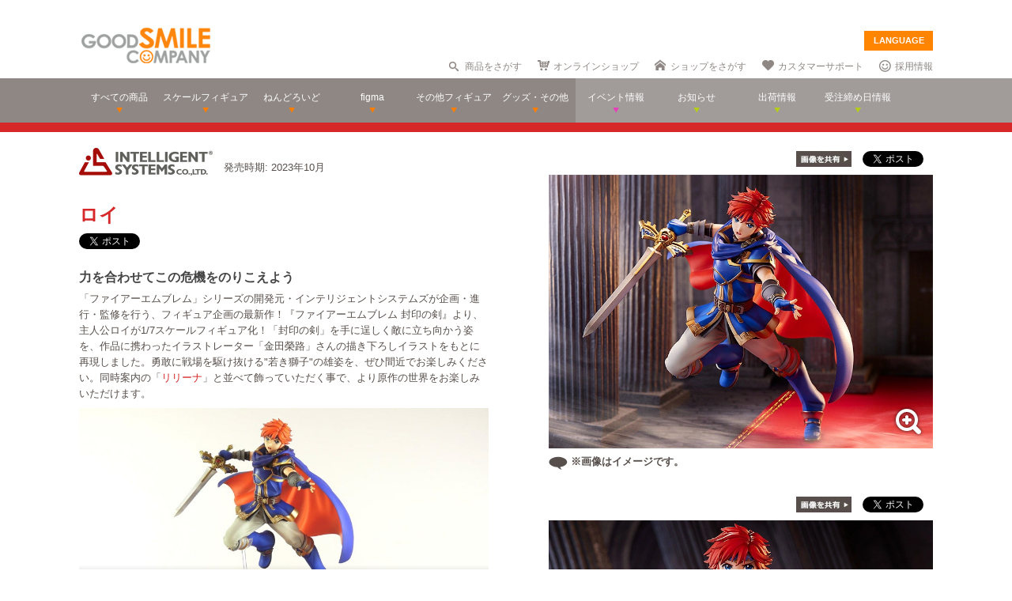

--- FILE ---
content_type: text/html; charset=utf-8
request_url: https://www.goodsmile.info/ja/product/13184/%E3%83%AD%E3%82%A4.html
body_size: 15694
content:
<!DOCTYPE html>
<!--[if lt IE 7]> <html class="no-js lt-ie9 lt-ie8 lt-ie7" lang="ja"> <![endif]-->
<!--[if IE 7]>    <html class="no-js lt-ie9 lt-ie8" lang="ja"> <![endif]-->
<!--[if IE 8]>    <html class="no-js lt-ie9" lang="ja"> <![endif]-->
<!--[if gt IE 8]><!--> <html class="no-js" lang="ja"> <!--<![endif]-->
  <head>
    
























































<meta name="theme-color" content="#ff8400">
    <meta charset="utf-8">
    <meta http-equiv="X-UA-Compatible" content="IE=edge,chrome=1">
    <title>ロイ</title>
    <meta name="description" content=" 力を合わせてこの危機をのりこえよう 

 「ファイアーエムブレム」シリーズの開発元・インテリジェントシステムズが企画・進行・監修を行う、フィギュア企画の最新作！『ファイアーエムブレム 封印の剣』より、主人公ロイが1/7スケールフィギュア化！「封印の剣」を手に逞しく敵に立ち向かう姿を、作品に携わったイラストレーター「金田榮路」さんの描き下ろしイラストをもとに再現しました。勇敢に戦場を駆け抜ける&quot;若き獅子&quot;の雄姿を、ぜひ間近でお楽しみください。同時案内の「リリーナ」と並べて飾っていただく事で、よ…">
    <meta name="viewport" content="width=device-width, initial-scale=1">

        <meta name="thumbnail" content="http://images.goodsmile.info/cgm/images/product/20220830/13184/103589/medium/d33e6bc2c97ad2957c8b4731380071e8.jpg">
    <meta property="og:image" content="http://images.goodsmile.info/cgm/images/product/20220830/13184/103589/medium/d33e6bc2c97ad2957c8b4731380071e8.jpg">
    <meta name="twitter:card" content="summary">
    <meta name="twitter:title" content="ロイ">
    <meta name="twitter:image" content="http://images.goodsmile.info/cgm/images/product/20220830/13184/103589/medium/d33e6bc2c97ad2957c8b4731380071e8.jpg">
    <meta name="twitter:description" content=" 力を合わせてこの危機をのりこえよう 

 「ファイアーエムブレム」シリーズの開発元・インテリジェントシステムズが企画・進行・監修を行う、フィギュア企画の最新作！『ファイアーエムブレム 封印の剣』より、主人公ロイが1/7スケールフィギュア化！「封印の剣」を手に逞しく敵に立ち向かう姿を、作品に携わったイラストレーター「金田榮路」さんの描き下ろしイラストをもとに再現しました。勇敢に戦場を駆け抜ける&quot;若き獅子&quot;の雄姿を、ぜひ間近でお楽しみください。同時案内の「リリーナ」と並べて飾っていただく事で、よ…">


    <link rel="shortcut icon" type="image/x-icon" href="//images.goodsmile.info/media/favicon-2e20e645acced2fd5bc1482f0c4e45e2.ico" />
    <link rel="apple-touch-icon" type="image/png" href="//images.goodsmile.info/media/apple-touch-icon-e8f00e2ed77b62c05337e9742df6681c.png" />
    <link rel="apple-touch-icon" type="image/png" href="//images.goodsmile.info/media/apple-touch-icon-72x72-59514a38ebf3e4d2b26d7dd0949f9426.png" sizes="72x72" />
    <link rel="apple-touch-icon" type="image/png" href="//images.goodsmile.info/media/apple-touch-icon-114x114-ed37c049984fbc93ce745d797003909e.png" sizes="114x114" />
      <link rel="alternate" type="application/rss+xml" title="GOOD SMILE COMPANY" href="http://www.goodsmile.info/ja.atom" />

    <link rel="stylesheet" media="screen" href="//static.goodsmile.info/assets/application-d7ce012ab3fbbc80a6f1d2ad04a33a76b615acbd24f29105cb1bc29452aaa4ad.css" />
    <script src="//static.goodsmile.info/assets/html5-8d03b53a1b62a61a5b9d22b2f2ba03d61273f17930fbc77063bb8697e78e83cc.js"></script>

    <meta name="csrf-param" content="authenticity_token" />
<meta name="csrf-token" content="T4EE2IWppuq4lg5oFvycD7lXrcqJ1B9qw0/px20eRw0BZwuKe+RZkqHnE3m3y24zNgekv3yASdpk4/yd73g5eA==" />


    <link rel="stylesheet" media="screen" href="//images.goodsmile.info/stylesheets/reset-e58a376f46b22d4dfb941325f9989bbd.css" />


		<link rel="stylesheet" media="screen" href="//images.goodsmile.info/stylesheets/layouttest-73533d78a3a78c073dff60f227c24612.css" />
		<link rel="stylesheet" media="screen" href="//images.goodsmile.info/stylesheets/common_class-cae37dad599711368e22474989474e15.css" />




<meta name="robots" content="NOODP">
<meta name="google-site-verification" content="3oUC-4rv9lnLpG5Rqdvu_NHWS4sY-gB_WvtBVgn7NQE" />

<meta name="viewport" content="width=device-width, initial-scale=1">



<!--gsc tracking -->
<script type="text/javascript">

  var _gaq = _gaq || [];
  _gaq.push(['_setAccount', 'UA-739817-1']);
  _gaq.push(['_trackPageview']);

  (function() {
    var ga = document.createElement('script'); ga.type = 'text/javascript'; ga.async = true;
    ga.src = ('https:' == document.location.protocol ? 'https://ssl' : 'http://www') + '.google-analytics.com/ga.js';
    var s = document.getElementsByTagName('script')[0]; s.parentNode.insertBefore(ga, s);
  })();

</script>

<script async src="https://www.googletagmanager.com/gtag/js?id=G-6NZCPN9S8G"></script>
<script>
  window.dataLayer = window.dataLayer || [];
  function gtag(){dataLayer.push(arguments);}
  gtag('js', new Date());

  gtag('config', 'G-6NZCPN9S8G');
</script>



<meta name="msvalidate.01" content="9706D509227413715B7E188E3370EAE6" />

    
  </head>

  <body class="layout-application products products-show" data-signin-path="/ja/signin">
    <div id="fb-root"></div>
  <script async defer crossorigin="anonymous" src="https://connect.facebook.net/ja_JP/sdk.js#xfbml=1&version=v4.0"></script>


<!--gsc tracking -->
<!-- Google Tag Manager (noscript) -->
<noscript><iframe src="https://www.googletagmanager.com/ns.html?id=GTM-T247B9"
height="0" width="0" style="display:none;visibility:hidden"></iframe></noscript>
<!-- End Google Tag Manager (noscript) -->


    


    <a name="top"></a>

    <div class="wrapper">
      <noscript>
<div id="noscriptWarning">
  このサイトをご覧いただくにはJavaScriptを有効にしていただく必要があります。
</div>
</noscript>
<div id="header">
  <div id="hArea">
    <div class="maxwidth clearfix">
          <a class="logo" href="/">
        <img src="//images.goodsmile.info/media/christmas_logo-4698fabc713aed23beccf1726a4e9f03.png" />
  </a>
      <div class="catch">
            <img src="https://images.goodsmile.info/media/notop_catch-50eb7314bc2cb3e55e0b8a6fc5b14183.png" alt="WONDERFUL HOBBY LIFE FOR YOU!!"><br>
            フィギュアメーカー グッドスマイルカンパニーのWebサイト
          </div>
      
      
       <div id="language-select">
  <form>
    <select id="language-options" name="language-options">
      <option class="nildd" selected="selected">LANGUAGE</option>
        <option title='https://www.goodsmile.info/en/product/13184/%E3%83%AD%E3%82%A4.html'>English</option>
        <option title='https://www.goodsmile.info/zh/product/13184/%E3%83%AD%E3%82%A4.html'>中文</option>
    </select>
    <input value="Select" type="submit" />
  </form>
</div>
      <ul class="topNav">
                <li class="head_search">
                  <a href="/ja/products/search">商品をさがす</a>
                </li>
                <li class="head_shop">
                  <a href='http://goodsmileshop.com/ja/' target="_blank">
                    オンラインショップ
                  </a>
                </li>
                <li class="head_partner">
                  <a href='http://partner.goodsmile.info/partnershop/' target="_blank">
                    ショップをさがす
                  </a>
                </li>
                <li class="head_support">
                  <a href='http://support.goodsmile.info/' target="_blank">
                    カスタマーサポート
                  </a>
                </li>
        		<li class="head_recruit">
                  <a href='https://corporate.goodsmile.com/ja/recruit/' target="_blank">
                    採用情報
                  </a>
                </li>
                <li class="mobile_link">
                  <a class="mobile-selector" title="スマホ版を表示" data-format="mobile" href="javascript:void(0)">スマホ版を表示</a>
                </li>
      </ul>
    </div>
  </div>
  <!-- /hArea -->
  <div id="gNav">
    <div class="maxwidth clearfix">
      <ul class="navs clearfix">
               <li>
                <a href="/ja/products/announced/2023">
        <span class="ic">すべての商品</span>
</a>              <li>
                <a class="" href="/ja/products/category/scale/announced/2023">
        <span class="ic">スケールフィギュア</span>
</a>              </li>
              <li>
                <a class="" href="/ja/products/category/nendoroid_series/announced/2023">
        <span class="ic">ねんどろいど</span>
</a>              </li>
              <li>
                <a class="" href="/ja/products/category/figma/announced/2023">
        <span class="ic">figma</span>
</a>              </li>
              <li>
                <a class="" href="/ja/products/category/otherfigures/announced/2023">
        <span class="ic">その他フィギュア</span>
</a>              </li>
        <li>
                <a class="" href="/ja/products/category/goodsother/announced/2023">
        <span class="ic">グッズ・その他</span>
</a>              </li>
        <li class="oth">
                <a href='http://event.goodsmile.info/' target="_blank">
                  <span class="ic pink"><span>
                イベント情報
</span></span>
                </a>
              </li>
         <li class="oth">
                   <a class="" href="/ja/posts/category/information/date/2023">
                    <span class="ic">お知らせ</span>
</a>                </li>
        <li class="oth">
                  <a href="/ja/releaseinfo">
                    <span class="ic">出荷情報</span>
</a>                </li>
                <li class="oth">
                  <a href="/ja/onlinedates">
                    <span class="ic">受注締め日情報</span>
</a>                </li>
      </ul>
    </div>
  </div>
  <!-- /gNav -->
  <div id="sp_header" class="clearfix">
       <!--header-->
    <!--head gray bar-->
        <div id="mobileheader_top" style="background: #fff; border-bottom: 2px solid #ee7700">
            <a id="toggle-menu-left" class="button toggle-menu menu-left push-body" style="background-image: url(https://cf.goodsmile.jp/GSCSite/gscimg/menu_ee7700.gif)"></a>
            <a href="https://www.goodsmile.info/">
                <img alt="GOOD SMILE COMPANY" src="https://cf.goodsmile.jp/GSCSite/gscimg/logo_gsc.png" class="logo_top">
            </a>
            <div id="toggle-menu-search_top"><img src="https://cf.goodsmile.jp/GSCSite/gscimg/btn_search_ee7700.png" alt=""></div>

        </div>
                
  <!--/header-->
                    
        <div id="search_top">
			<div class="inner clearfix">
                <form novalidate="novalidate" class="simple_form search" action="/ja/products/search#searchResults" accept-charset="UTF-8" method="get"><input name="utf8" type="hidden" value="&#x2713;" />
					<div class="control-group string optional search_query"><label class="string optional control-label" for="search_query">Query</label><div class="controls"><input maxlength="2000" size="100" class="string optional" type="text" name="search[query]" id="search_query" /></div></div>
					<input type="submit" name="commit" value="検索" class="btn btn-primary" data-disable-with="保存する" />
</form>			</div>
        </div>
                
  <!--menu-->
                <nav class="cbp-spmenu cbp-spmenu-vertical cbp-spmenu-left">
    <h3>Menu</h3>
    <a class="menulink" href="https://goodsmile.info/en/product/13184/%E3%83%AD%E3%82%A4.html">
          English
</a>    <a class="menulink" href="https://goodsmile.info/zh/product/13184/%E3%83%AD%E3%82%A4.html">
          中文
</a>     <a class="menulink bl" href='http://goodsmileshop.com/ja/' target="_blank">
                    オンラインショップ
   </a>
  <a class="menulink or" href="/ja/products/announced/2023">
      すべての商品
</a>  <a class="menulink or" href="/ja/products/category/scale/announced/2023">
          スケールフィギュア
</a>  <a class="menulink or" href="/ja/products/category/nendoroid_series/announced/2023">
      ねんどろいど
</a>  <a class="menulink or" href="/ja/products/category/figma/announced/2023">
      figma
</a>  <a class="menulink or" href="/ja/products/category/otherfigures/announced/2023">
      その他フィギュア
</a>  <a class="menulink or" href="/ja/products/category/goodsother/announced/2023">
      グッズ・その他
</a>  <a class="menulink pi" href='http://event.goodsmile.info/' target="_blank">
         イベント情報

    </a>
  <a class="menulink gr" href="/ja/posts/category/information/date/2023">
          お知らせ
</a>  <a class="menulink gr" href="/ja/releaseinfo">
          出荷情報
</a>    <a class="menulink gr" href="/ja/onlinedates">
          受注締め日情報
</a>   <a class="menulink bl" href='http://partner.goodsmile.info/partnershop/' target="_blank">
                    ショップをさがす
   </a>
   <a class="menulink bl" href='http://support.goodsmile.info/' target="_blank">
                    カスタマーサポート
    </a>
   <a class="menulink bl" href="/ja/about">
                  会社情報
</a>    <div id="mobileswitch"><a class="mobile-selector" title="スマホ版を表示" data-format="mobile" href="javascript:void(0)">PC版を表示</a></div>
</nav>


<nav class="cbp-spmenu cbp-spmenu-vertical cbp-spmenu-right">
  <h3 class="news">お知らせ・出荷情報</h3>
            <a class="menulink" href="/ja/post/6037/2024%E5%B9%B43%E6%9C%88%E5%87%BA%E8%8D%B7%E4%BA%88%E5%AE%9A%E5%95%86%E5%93%81%E3%81%AE%E3%81%94%E6%A1%88%E5%86%85.html"><li class="newsblock releaseinfo">
      <div class="blockdate">2024/02/28</div>
      <div class="blockcontent">2024年3月出荷予定商品のご案内</div>
    </li></a>
            <a class="menulink" href="/ja/post/6036/%E5%88%9D%E9%9F%B3%E3%83%9F%E3%82%AF+%E5%8D%81%E9%9D%A2%E5%9F%8B%E4%BC%8FVer+%E3%83%A1%E3%83%BC%E3%82%AB%E3%83%BC%E5%90%8D%E8%AA%A4%E8%A1%A8%E8%A8%98%E3%81%AB%E9%96%A2%E3%81%99%E3%82%8B%E3%81%8A%E8%A9%AB%E3%81%B3%E3%81%A8%E8%A8%82%E6%AD%A3.html"><li class="newsblock">
      <div class="blockdate">2024/02/22</div>
      <div class="blockcontent">「初音ミク 十面埋伏Ver.」メーカー名誤表記に関するお詫びと訂正</div>
    </li></a>
            <a class="menulink" href="/ja/post/6035/2024%E5%B9%B43%E6%9C%88%E5%87%BA%E8%8D%B7%E4%BA%88%E5%AE%9A%E5%95%86%E5%93%81%E3%81%8A%E3%82%88%E3%81%B3%E7%99%BA%E5%A3%B2%E6%9C%88%E5%A4%89%E6%9B%B4%E3%81%AE%E3%81%94%E6%A1%88%E5%86%85.html"><li class="newsblock">
      <div class="blockdate">2024/02/21</div>
      <div class="blockcontent">2024年3月出荷予定商品および発売月変更のご案内</div>
    </li></a>
            <a class="menulink" href="/ja/post/6034/%E7%A6%8F%E4%B8%B8%E5%B0%8F%E7%B3%B8+%E3%83%9F%E3%83%83%E3%83%89%E3%83%8A%E3%82%A4%E3%83%88%E3%83%A2%E3%83%B3%E3%82%B9%E3%82%BF%E3%83%BCver+%E3%83%91%E3%83%83%E3%82%B1%E3%83%BC%E3%82%B8%E3%81%AE%E4%B8%80%E9%83%A8%E8%AA%A4%E8%A1%A8%E8%A8%98%E3%81%AB%E9%96%A2%E3%81%99%E3%82%8B%E3%81%8A%E8%A9%AB%E3%81%B3%E3%81%A8%E8%A8%82%E6%AD%A3.html"><li class="newsblock">
      <div class="blockdate">2024/02/21</div>
      <div class="blockcontent">「福丸小糸 ミッドナイトモンスターver.」パッケージの一部誤表記に関するお詫びと訂正</div>
    </li></a>
            <a class="menulink" href="/ja/post/6033/2024%E5%B9%B42%E6%9C%88%E5%87%BA%E8%8D%B7%E4%BA%88%E5%AE%9A%E5%95%86%E5%93%81%E3%81%8A%E3%82%88%E3%81%B3%E7%99%BA%E5%A3%B2%E6%9C%88%E5%A4%89%E6%9B%B4%E3%81%AE%E3%81%94%E6%A1%88%E5%86%85.html"><li class="newsblock">
      <div class="blockdate">2024/02/19</div>
      <div class="blockcontent">2024年2月出荷予定商品および発売月変更のご案内</div>
    </li></a>
  <h3 class="events">イベント情報
</h3>
  <!-- イベントページRSS 表示数は(limit(x)で修正できます-->
                <div class="boxM typeEvent">
                  <a class="menulink" target="_blank" href="https://event.goodsmile.info/event/event-6820/">
                    <div class="blockdate">2023/05/26</div>
                    <div class="blockcontent">ドールショウ69夏</div>
                   
</a>                </div>
                <div class="boxM typeEvent">
                  <a class="menulink" target="_blank" href="https://event.goodsmile.info/event/event-6795/">
                    <div class="blockdate">2023/04/27</div>
                    <div class="blockcontent">上海 | COMICUP29</div>
                   
</a>                </div>
                <div class="boxM typeEvent">
                  <a class="menulink" target="_blank" href="https://event.goodsmile.info/event/event-6797/">
                    <div class="blockdate">2023/04/26</div>
                    <div class="blockcontent">GWフィギュア展示情報</div>
                   
</a>                </div>
                <div class="boxM typeEvent">
                  <a class="menulink" target="_blank" href="https://event.goodsmile.info/event/event-6784/">
                    <div class="blockdate">2023/04/21</div>
                    <div class="blockcontent">ワンホビギャラリー 2023 SPRING</div>
                   
</a>                </div>
    <!-- イベントページRSS終了-->
  
  
</nav>
              
              <!--/menu-->
  </div>
  <!-- /sp_header -->
</div>
<!-- /header -->


<div class="flash-messages">
</div>



      

      <div class="container content products-content products-show-content">
          

  
<div id="product-13184" class="product product-body" data-url="https://www.goodsmile.info/ja/products/13184/edit.xhrt">
<!--商品カラー-->
<style>
#gNav{ border-bottom:12px solid #d62829!important;}
.itemNum span {background: #d62829!important;}
  .itemDetail /*.detailBox*/h2 span {background: #d62829!important;}
.relatedBox h2 span {background: #d62829!important;}
.itemDetail .detailBox dl dt,.detailBox dl dt  {color: #d62829!important;}
.itemInfo h1, .goodstitle.title, .goodsspec {color: #d62829!important;}
.itemInfo ul.itemThumb li a:hover {background: #d62829!important;}
.twittertitle {background-color: #d62829!important;}
.description a {color: #d62829!important;}
.blogName {background-color: #d62829!important;}
#custom1 h4 {color: #d62829!important;}
#custom3 h3 {color: #d62829!important;}
#product-details span {color: #d62829!important;}
.itemTitle {font-weight: bold; margin-bottom: 5px; font-size:120%; color: #d62829!important;}
#bloglink a {color: #d62829!important;}
.downloadbutton {background-color: #d62829!important; outline: 2px solid #d62829!important;}
  
  .loc_explain {
    font-size: 0.7em;
    text-align: center;
    display: block;
}
  
  a.usshop {
    background: #ff0000!important;
    border-right: 2px solid #b70000;
    border-bottom: 3px solid #b70000;
  }
  
</style>
<!--END-->
<!--  MOBILE -->


    <div id="nonmobile">
      <!-- GOODS PAGE NON MOBILE -->
            <link rel="stylesheet" media="screen" href="//images.goodsmile.info/stylesheets/item_1-b81a2b59b6fc857216cce00f358f8a0f.css" />
            <link rel="stylesheet" media="screen" href="//images.goodsmile.info/stylesheets/fancybox_custom-9110349d9f9c0f7729426a78cc110c2b.css" />
      
            <div id="contents">
              <div id="itemBox" class="maxwidth clearfix" itemscope itemtype="http://schema.org/Product">
                <div class="itemInfo">
                  <div class="itemOut clearfix">
                    
                    <a href="/ja/products/manufacturer/intelligentsystems/announced/2023">
                    <img src="//images.goodsmile.info/cgm/manufacturers/2668/original/small-logo-322cabd24ddcc3636bc5deebd5df1421.jpg" />
</a>                    <span class="release_date">
                    発売時期:
                    2023年10月
                    </span>
                  </div>
                  
                  
                  
                  <h1 class="title" itemprop="name">ロイ</h1>
                  <div class="socialbuttons_description">
                    
                    <a href="https://twitter.com/share" data-count="none" class="twitter-share-button" data-url="http://www.goodsmile.info/ja/products/13184" data-counturl="https://www.goodsmile.info/ja/product/13184/%E3%83%AD%E3%82%A4.html" data-text="ロイ #goodsmile" data-lang="ja"></a>
                    
                    <div class="fb-share-button" data-href="http://www.goodsmile.info/ja/products/13184" data-layout="button" data-size="small"></div>
                                   
                    
                    
                  </div>
                  
                  <div itemprop="description" class="description">
                    <h3>力を合わせてこの危機をのりこえよう</h3>

<p>「ファイアーエムブレム」シリーズの開発元・インテリジェントシステムズが企画・進行・監修を行う、フィギュア企画の最新作！『ファイアーエムブレム 封印の剣』より、主人公ロイが1/7スケールフィギュア化！「封印の剣」を手に逞しく敵に立ち向かう姿を、作品に携わったイラストレーター「金田榮路」さんの描き下ろしイラストをもとに再現しました。勇敢に戦場を駆け抜ける"若き獅子"の雄姿を、ぜひ間近でお楽しみください。同時案内の「<a href="/ja/product/13185/%E3%83%AA%E3%83%AA%E3%83%BC%E3%83%8A.html">リリーナ</a>」と並べて飾っていただく事で、より原作の世界をお楽しみいただけます。</p>


<video controls poster="https://cf.goodsmile.jp/GSCSite/2022/09/roy/roy_thum.jpg" style="max-width: 700px; width: 100%;"><source src="https://cf.goodsmile.jp/GSCSite/2022/09/roy/roy_movie.m4v"></source></video>

                    
                  </div>
                  
                  
                  
                  
                  <ul class="itemThumb clearfix">
                    <li><a href="#itemZoom1">
                      <img alt="※画像はイメージです。" src="//images.goodsmile.info/cgm/images/product/20220830/13184/103577/thumb/b9f008fbaf2de79588879129c8b5a110.jpg" />
                    <li><a href="#itemZoom2">
                      <img alt="※画像はイメージです。" src="//images.goodsmile.info/cgm/images/product/20220830/13184/103578/thumb/3154b3a04394b3e3b3ab3e428ff71a87.jpg" />
                    <li><a href="#itemZoom3">
                      <img alt="※画像はイメージです。" src="//images.goodsmile.info/cgm/images/product/20220830/13184/103579/thumb/8ea90a2de58e844aea462ac0dc858ade.jpg" />
                    <li><a href="#itemZoom4">
                      <img alt="※画像はイメージです。" src="//images.goodsmile.info/cgm/images/product/20220830/13184/103580/thumb/561c6f09d0d3f3c893229ceaf633c110.jpg" />
                    <li><a href="#itemZoom5">
                      <img alt="※画像はイメージです。同時案内の「リリーナ」(別売)とあわせて飾ろう。" src="//images.goodsmile.info/cgm/images/product/20220830/13184/103581/thumb/e793534a009892a5ef7b997374b9e2b4.jpg" />
                    <li><a href="#itemZoom6">
                      <img alt="ロイ" src="//images.goodsmile.info/cgm/images/product/20220830/13184/103582/thumb/dc4649433bd78070a15ea564b168bafb.jpg" />
                    <li><a href="#itemZoom7">
                      <img alt="ロイ" src="//images.goodsmile.info/cgm/images/product/20220830/13184/103583/thumb/1200177c457427243bf0d3da8b4df803.jpg" />
                    <li><a href="#itemZoom8">
                      <img alt="ロイ" src="//images.goodsmile.info/cgm/images/product/20220830/13184/103584/thumb/a02852f331131e8a5c5f9c84cf8ee51e.jpg" />
                    <li><a href="#itemZoom9">
                      <img alt="ロイ" src="//images.goodsmile.info/cgm/images/product/20220830/13184/103585/thumb/326a2ea0f5c3e056ef77808e0edc2168.jpg" />
                    <li><a href="#itemZoom10">
                      <img alt="ロイ" src="//images.goodsmile.info/cgm/images/product/20220830/13184/103586/thumb/96ddd5e3cc38eeafcc090f4c38326785.jpg" />
                    <li><a href="#itemZoom11">
                      <img alt="※同時案内の「リリーナ」(別売)とあわせて飾ろう。" src="//images.goodsmile.info/cgm/images/product/20220830/13184/103587/thumb/b0ca592735cbf15761d5b9d4a240a367.jpg" />
                      </a></li>
                  </ul>
                  
                </div>
                
                <div class="itemPhotos">
                  <ul>
                    
                    
                    
                    <li id="itemZoom1">
                      
                      <div class="inline_fix">
                        <div class="socialbuttons">
                          <img style="margin-right: 10px;padding-top: 10px;bottom: 6px;position: relative;" src="//images.goodsmile.info/media/shareimage_jpn-d3037bcacb94deec6dc76774d91e3923.jpg" />
                          
                          <a href="https://twitter.com/share" data-count="none" class="twitter-share-button" data-url="https://www.goodsmile.info/ja/products/slide/103577" data-text="ロイ #goodsmile" data-lang="ja"></a>
                          
                          <div class="fb-share-button" data-href="https://www.goodsmile.info/ja/products/slide/103577" data-layout="button" data-size="small"></div>
                         
                          
                        </div>
                        
                        <a href="//images.goodsmile.info/cgm/images/product/20220830/13184/103577/large/b9f008fbaf2de79588879129c8b5a110.jpg" class="imagebox" rel="gallery1" title="※画像はイメージです。">
                          
                        <img class="itemImg" alt="" itemprop="image" src="//images.goodsmile.info/cgm/images/product/20220830/13184/103577/large/b9f008fbaf2de79588879129c8b5a110.jpg" />
                        <img class="iconZoom" src="//images.goodsmile.info/media/products/icon_zoom-721a709e0553cd5fd1c683a8fbca487c.png" />
              
            </a>
                        
                        <br><div class="imageDescription">
                          <img src="//images.goodsmile.info/media/top/icon_info-820ed357a856b019d49bd3d26d7f55ea.gif" />
                        ※画像はイメージです。</div>
                      </div>
                      
                    </li>
                    
                    
                    <li id="itemZoom2">
                      
                      <div class="inline_fix">
                        <div class="socialbuttons">
                          <img style="margin-right: 10px;padding-top: 10px;bottom: 6px;position: relative;" src="//images.goodsmile.info/media/shareimage_jpn-d3037bcacb94deec6dc76774d91e3923.jpg" />
                          
                          <a href="https://twitter.com/share" data-count="none" class="twitter-share-button" data-url="https://www.goodsmile.info/ja/products/slide/103578" data-text="ロイ #goodsmile" data-lang="ja"></a>
                          
                          <div class="fb-share-button" data-href="https://www.goodsmile.info/ja/products/slide/103578" data-layout="button" data-size="small"></div>
                         
                          
                        </div>
                        
                        <a href="//images.goodsmile.info/cgm/images/product/20220830/13184/103578/large/3154b3a04394b3e3b3ab3e428ff71a87.jpg" class="imagebox" rel="gallery1" title="※画像はイメージです。">
                          
                        <img class="itemImg" alt="" itemprop="image" src="//images.goodsmile.info/cgm/images/product/20220830/13184/103578/large/3154b3a04394b3e3b3ab3e428ff71a87.jpg" />
                        <img class="iconZoom" src="//images.goodsmile.info/media/products/icon_zoom-721a709e0553cd5fd1c683a8fbca487c.png" />
              
            </a>
                        
                        <br><div class="imageDescription">
                          <img src="//images.goodsmile.info/media/top/icon_info-820ed357a856b019d49bd3d26d7f55ea.gif" />
                        ※画像はイメージです。</div>
                      </div>
                      
                    </li>
                    
                    
                    <li id="itemZoom3">
                      
                      <div class="inline_fix">
                        <div class="socialbuttons">
                          <img style="margin-right: 10px;padding-top: 10px;bottom: 6px;position: relative;" src="//images.goodsmile.info/media/shareimage_jpn-d3037bcacb94deec6dc76774d91e3923.jpg" />
                          
                          <a href="https://twitter.com/share" data-count="none" class="twitter-share-button" data-url="https://www.goodsmile.info/ja/products/slide/103579" data-text="ロイ #goodsmile" data-lang="ja"></a>
                          
                          <div class="fb-share-button" data-href="https://www.goodsmile.info/ja/products/slide/103579" data-layout="button" data-size="small"></div>
                         
                          
                        </div>
                        
                        <a href="//images.goodsmile.info/cgm/images/product/20220830/13184/103579/large/8ea90a2de58e844aea462ac0dc858ade.jpg" class="imagebox" rel="gallery1" title="※画像はイメージです。">
                          
                        <img class="itemImg" alt="" itemprop="image" src="//images.goodsmile.info/cgm/images/product/20220830/13184/103579/large/8ea90a2de58e844aea462ac0dc858ade.jpg" />
                        <img class="iconZoom" src="//images.goodsmile.info/media/products/icon_zoom-721a709e0553cd5fd1c683a8fbca487c.png" />
              
            </a>
                        
                        <br><div class="imageDescription">
                          <img src="//images.goodsmile.info/media/top/icon_info-820ed357a856b019d49bd3d26d7f55ea.gif" />
                        ※画像はイメージです。</div>
                      </div>
                      
                    </li>
                    
                    
                    <li id="itemZoom4">
                      
                      <div class="inline_fix">
                        <div class="socialbuttons">
                          <img style="margin-right: 10px;padding-top: 10px;bottom: 6px;position: relative;" src="//images.goodsmile.info/media/shareimage_jpn-d3037bcacb94deec6dc76774d91e3923.jpg" />
                          
                          <a href="https://twitter.com/share" data-count="none" class="twitter-share-button" data-url="https://www.goodsmile.info/ja/products/slide/103580" data-text="ロイ #goodsmile" data-lang="ja"></a>
                          
                          <div class="fb-share-button" data-href="https://www.goodsmile.info/ja/products/slide/103580" data-layout="button" data-size="small"></div>
                         
                          
                        </div>
                        
                        <a href="//images.goodsmile.info/cgm/images/product/20220830/13184/103580/large/561c6f09d0d3f3c893229ceaf633c110.jpg" class="imagebox" rel="gallery1" title="※画像はイメージです。">
                          
                        <img class="itemImg" alt="" itemprop="image" src="//images.goodsmile.info/cgm/images/product/20220830/13184/103580/large/561c6f09d0d3f3c893229ceaf633c110.jpg" />
                        <img class="iconZoom" src="//images.goodsmile.info/media/products/icon_zoom-721a709e0553cd5fd1c683a8fbca487c.png" />
              
            </a>
                        
                        <br><div class="imageDescription">
                          <img src="//images.goodsmile.info/media/top/icon_info-820ed357a856b019d49bd3d26d7f55ea.gif" />
                        ※画像はイメージです。</div>
                      </div>
                      
                    </li>
                    
                    
                    <li id="itemZoom5">
                      
                      <div class="inline_fix">
                        <div class="socialbuttons">
                          <img style="margin-right: 10px;padding-top: 10px;bottom: 6px;position: relative;" src="//images.goodsmile.info/media/shareimage_jpn-d3037bcacb94deec6dc76774d91e3923.jpg" />
                          
                          <a href="https://twitter.com/share" data-count="none" class="twitter-share-button" data-url="https://www.goodsmile.info/ja/products/slide/103581" data-text="ロイ #goodsmile" data-lang="ja"></a>
                          
                          <div class="fb-share-button" data-href="https://www.goodsmile.info/ja/products/slide/103581" data-layout="button" data-size="small"></div>
                         
                          
                        </div>
                        
                        <a href="//images.goodsmile.info/cgm/images/product/20220830/13184/103581/large/e793534a009892a5ef7b997374b9e2b4.jpg" class="imagebox" rel="gallery1" title="※画像はイメージです。同時案内の「リリーナ」(別売)とあわせて飾ろう。">
                          
                        <img class="itemImg" alt="" itemprop="image" src="//images.goodsmile.info/cgm/images/product/20220830/13184/103581/large/e793534a009892a5ef7b997374b9e2b4.jpg" />
                        <img class="iconZoom" src="//images.goodsmile.info/media/products/icon_zoom-721a709e0553cd5fd1c683a8fbca487c.png" />
              
            </a>
                        
                        <br><div class="imageDescription">
                          <img src="//images.goodsmile.info/media/top/icon_info-820ed357a856b019d49bd3d26d7f55ea.gif" />
                        ※画像はイメージです。同時案内の「リリーナ」(別売)とあわせて飾ろう。</div>
                      </div>
                      
                    </li>
                    
                    
                    <li id="itemZoom6">
                      
                      <div class="inline_fix">
                        <div class="socialbuttons">
                          <img style="margin-right: 10px;padding-top: 10px;bottom: 6px;position: relative;" src="//images.goodsmile.info/media/shareimage_jpn-d3037bcacb94deec6dc76774d91e3923.jpg" />
                          
                          <a href="https://twitter.com/share" data-count="none" class="twitter-share-button" data-url="https://www.goodsmile.info/ja/products/slide/103582" data-text="ロイ #goodsmile" data-lang="ja"></a>
                          
                          <div class="fb-share-button" data-href="https://www.goodsmile.info/ja/products/slide/103582" data-layout="button" data-size="small"></div>
                         
                          
                        </div>
                        
                        <a href="//images.goodsmile.info/cgm/images/product/20220830/13184/103582/large/dc4649433bd78070a15ea564b168bafb.jpg" class="imagebox" rel="gallery1" title="ロイ">
                          
                        <img class="itemImg" alt="" itemprop="image" src="//images.goodsmile.info/cgm/images/product/20220830/13184/103582/large/dc4649433bd78070a15ea564b168bafb.jpg" />
                        <img class="iconZoom" src="//images.goodsmile.info/media/products/icon_zoom-721a709e0553cd5fd1c683a8fbca487c.png" />
              
            </a>
                        
                      
                    </li>
                    
                    
                    <li id="itemZoom7">
                      
                      <div class="inline_fix">
                        <div class="socialbuttons">
                          <img style="margin-right: 10px;padding-top: 10px;bottom: 6px;position: relative;" src="//images.goodsmile.info/media/shareimage_jpn-d3037bcacb94deec6dc76774d91e3923.jpg" />
                          
                          <a href="https://twitter.com/share" data-count="none" class="twitter-share-button" data-url="https://www.goodsmile.info/ja/products/slide/103583" data-text="ロイ #goodsmile" data-lang="ja"></a>
                          
                          <div class="fb-share-button" data-href="https://www.goodsmile.info/ja/products/slide/103583" data-layout="button" data-size="small"></div>
                         
                          
                        </div>
                        
                        <a href="//images.goodsmile.info/cgm/images/product/20220830/13184/103583/large/1200177c457427243bf0d3da8b4df803.jpg" class="imagebox" rel="gallery1" title="ロイ">
                          
                        <img class="itemImg" alt="" itemprop="image" src="//images.goodsmile.info/cgm/images/product/20220830/13184/103583/large/1200177c457427243bf0d3da8b4df803.jpg" />
                        <img class="iconZoom" src="//images.goodsmile.info/media/products/icon_zoom-721a709e0553cd5fd1c683a8fbca487c.png" />
              
            </a>
                        
                      
                    </li>
                    
                    
                    <li id="itemZoom8">
                      
                      <div class="inline_fix">
                        <div class="socialbuttons">
                          <img style="margin-right: 10px;padding-top: 10px;bottom: 6px;position: relative;" src="//images.goodsmile.info/media/shareimage_jpn-d3037bcacb94deec6dc76774d91e3923.jpg" />
                          
                          <a href="https://twitter.com/share" data-count="none" class="twitter-share-button" data-url="https://www.goodsmile.info/ja/products/slide/103584" data-text="ロイ #goodsmile" data-lang="ja"></a>
                          
                          <div class="fb-share-button" data-href="https://www.goodsmile.info/ja/products/slide/103584" data-layout="button" data-size="small"></div>
                         
                          
                        </div>
                        
                        <a href="//images.goodsmile.info/cgm/images/product/20220830/13184/103584/large/a02852f331131e8a5c5f9c84cf8ee51e.jpg" class="imagebox" rel="gallery1" title="ロイ">
                          
                        <img class="itemImg" alt="" itemprop="image" src="//images.goodsmile.info/cgm/images/product/20220830/13184/103584/large/a02852f331131e8a5c5f9c84cf8ee51e.jpg" />
                        <img class="iconZoom" src="//images.goodsmile.info/media/products/icon_zoom-721a709e0553cd5fd1c683a8fbca487c.png" />
              
            </a>
                        
                      
                    </li>
                    
                    
                    <li id="itemZoom9">
                      
                      <div class="inline_fix">
                        <div class="socialbuttons">
                          <img style="margin-right: 10px;padding-top: 10px;bottom: 6px;position: relative;" src="//images.goodsmile.info/media/shareimage_jpn-d3037bcacb94deec6dc76774d91e3923.jpg" />
                          
                          <a href="https://twitter.com/share" data-count="none" class="twitter-share-button" data-url="https://www.goodsmile.info/ja/products/slide/103585" data-text="ロイ #goodsmile" data-lang="ja"></a>
                          
                          <div class="fb-share-button" data-href="https://www.goodsmile.info/ja/products/slide/103585" data-layout="button" data-size="small"></div>
                         
                          
                        </div>
                        
                        <a href="//images.goodsmile.info/cgm/images/product/20220830/13184/103585/large/326a2ea0f5c3e056ef77808e0edc2168.jpg" class="imagebox" rel="gallery1" title="ロイ">
                          
                        <img class="itemImg" alt="" itemprop="image" src="//images.goodsmile.info/cgm/images/product/20220830/13184/103585/large/326a2ea0f5c3e056ef77808e0edc2168.jpg" />
                        <img class="iconZoom" src="//images.goodsmile.info/media/products/icon_zoom-721a709e0553cd5fd1c683a8fbca487c.png" />
              
            </a>
                        
                      
                    </li>
                    
                    
                    <li id="itemZoom10">
                      
                      <div class="inline_fix">
                        <div class="socialbuttons">
                          <img style="margin-right: 10px;padding-top: 10px;bottom: 6px;position: relative;" src="//images.goodsmile.info/media/shareimage_jpn-d3037bcacb94deec6dc76774d91e3923.jpg" />
                          
                          <a href="https://twitter.com/share" data-count="none" class="twitter-share-button" data-url="https://www.goodsmile.info/ja/products/slide/103586" data-text="ロイ #goodsmile" data-lang="ja"></a>
                          
                          <div class="fb-share-button" data-href="https://www.goodsmile.info/ja/products/slide/103586" data-layout="button" data-size="small"></div>
                         
                          
                        </div>
                        
                        <a href="//images.goodsmile.info/cgm/images/product/20220830/13184/103586/large/96ddd5e3cc38eeafcc090f4c38326785.jpg" class="imagebox" rel="gallery1" title="ロイ">
                          
                        <img class="itemImg" alt="" itemprop="image" src="//images.goodsmile.info/cgm/images/product/20220830/13184/103586/large/96ddd5e3cc38eeafcc090f4c38326785.jpg" />
                        <img class="iconZoom" src="//images.goodsmile.info/media/products/icon_zoom-721a709e0553cd5fd1c683a8fbca487c.png" />
              
            </a>
                        
                      
                    </li>
                    
                    
                    <li id="itemZoom11">
                      
                      <div class="inline_fix">
                        <div class="socialbuttons">
                          <img style="margin-right: 10px;padding-top: 10px;bottom: 6px;position: relative;" src="//images.goodsmile.info/media/shareimage_jpn-d3037bcacb94deec6dc76774d91e3923.jpg" />
                          
                          <a href="https://twitter.com/share" data-count="none" class="twitter-share-button" data-url="https://www.goodsmile.info/ja/products/slide/103587" data-text="ロイ #goodsmile" data-lang="ja"></a>
                          
                          <div class="fb-share-button" data-href="https://www.goodsmile.info/ja/products/slide/103587" data-layout="button" data-size="small"></div>
                         
                          
                        </div>
                        
                        <a href="//images.goodsmile.info/cgm/images/product/20220830/13184/103587/large/b0ca592735cbf15761d5b9d4a240a367.jpg" class="imagebox" rel="gallery1" title="※同時案内の「リリーナ」(別売)とあわせて飾ろう。">
                          
                        <img class="itemImg" alt="" itemprop="image" src="//images.goodsmile.info/cgm/images/product/20220830/13184/103587/large/b0ca592735cbf15761d5b9d4a240a367.jpg" />
                        <img class="iconZoom" src="//images.goodsmile.info/media/products/icon_zoom-721a709e0553cd5fd1c683a8fbca487c.png" />
              
            </a>
                        
                        <br><div class="imageDescription">
                          <img src="//images.goodsmile.info/media/top/icon_info-820ed357a856b019d49bd3d26d7f55ea.gif" />
                        ※同時案内の「リリーナ」(別売)とあわせて飾ろう。</div>
                      </div>
                      
                    </li>
                    
                    
                    
                  </ul>
                </div>
                
                <!-- NO JAVA -->
                <noscript>
                <style>
                .itemPhotos { display: none; }
                </style>
                <div class="itemPhotosnoscript">
                  <ul>
                    
                    <li id="itemZoom1">
                      
                      <img class="noscriptProduct" alt="" src="//images.goodsmile.info/cgm/images/product/20220830/13184/103577/large/b9f008fbaf2de79588879129c8b5a110.jpg" />
                      <img class="iconZoom" src="//images.goodsmile.info/media/products/icon_zoom-721a709e0553cd5fd1c683a8fbca487c.png" />
                      
                      
                      <br><div class="imageDescription">
                        <img src="//images.goodsmile.info/media/top/icon_info-820ed357a856b019d49bd3d26d7f55ea.gif" />
                      ※画像はイメージです。</div>
                      
                    </li>
                    
                    
                    <li id="itemZoom2">
                      
                      <img class="noscriptProduct" alt="" src="//images.goodsmile.info/cgm/images/product/20220830/13184/103578/large/3154b3a04394b3e3b3ab3e428ff71a87.jpg" />
                      <img class="iconZoom" src="//images.goodsmile.info/media/products/icon_zoom-721a709e0553cd5fd1c683a8fbca487c.png" />
                      
                      
                      <br><div class="imageDescription">
                        <img src="//images.goodsmile.info/media/top/icon_info-820ed357a856b019d49bd3d26d7f55ea.gif" />
                      ※画像はイメージです。</div>
                      
                    </li>
                    
                    
                    <li id="itemZoom3">
                      
                      <img class="noscriptProduct" alt="" src="//images.goodsmile.info/cgm/images/product/20220830/13184/103579/large/8ea90a2de58e844aea462ac0dc858ade.jpg" />
                      <img class="iconZoom" src="//images.goodsmile.info/media/products/icon_zoom-721a709e0553cd5fd1c683a8fbca487c.png" />
                      
                      
                      <br><div class="imageDescription">
                        <img src="//images.goodsmile.info/media/top/icon_info-820ed357a856b019d49bd3d26d7f55ea.gif" />
                      ※画像はイメージです。</div>
                      
                    </li>
                    
                    
                    <li id="itemZoom4">
                      
                      <img class="noscriptProduct" alt="" src="//images.goodsmile.info/cgm/images/product/20220830/13184/103580/large/561c6f09d0d3f3c893229ceaf633c110.jpg" />
                      <img class="iconZoom" src="//images.goodsmile.info/media/products/icon_zoom-721a709e0553cd5fd1c683a8fbca487c.png" />
                      
                      
                      <br><div class="imageDescription">
                        <img src="//images.goodsmile.info/media/top/icon_info-820ed357a856b019d49bd3d26d7f55ea.gif" />
                      ※画像はイメージです。</div>
                      
                    </li>
                    
                    
                    <li id="itemZoom5">
                      
                      <img class="noscriptProduct" alt="" src="//images.goodsmile.info/cgm/images/product/20220830/13184/103581/large/e793534a009892a5ef7b997374b9e2b4.jpg" />
                      <img class="iconZoom" src="//images.goodsmile.info/media/products/icon_zoom-721a709e0553cd5fd1c683a8fbca487c.png" />
                      
                      
                      <br><div class="imageDescription">
                        <img src="//images.goodsmile.info/media/top/icon_info-820ed357a856b019d49bd3d26d7f55ea.gif" />
                      ※画像はイメージです。同時案内の「リリーナ」(別売)とあわせて飾ろう。</div>
                      
                    </li>
                    
                    
                    <li id="itemZoom6">
                      
                      <img class="noscriptProduct" alt="" src="//images.goodsmile.info/cgm/images/product/20220830/13184/103582/large/dc4649433bd78070a15ea564b168bafb.jpg" />
                      <img class="iconZoom" src="//images.goodsmile.info/media/products/icon_zoom-721a709e0553cd5fd1c683a8fbca487c.png" />
                      
                      
                      
                    </li>
                    
                    
                    <li id="itemZoom7">
                      
                      <img class="noscriptProduct" alt="" src="//images.goodsmile.info/cgm/images/product/20220830/13184/103583/large/1200177c457427243bf0d3da8b4df803.jpg" />
                      <img class="iconZoom" src="//images.goodsmile.info/media/products/icon_zoom-721a709e0553cd5fd1c683a8fbca487c.png" />
                      
                      
                      
                    </li>
                    
                    
                    <li id="itemZoom8">
                      
                      <img class="noscriptProduct" alt="" src="//images.goodsmile.info/cgm/images/product/20220830/13184/103584/large/a02852f331131e8a5c5f9c84cf8ee51e.jpg" />
                      <img class="iconZoom" src="//images.goodsmile.info/media/products/icon_zoom-721a709e0553cd5fd1c683a8fbca487c.png" />
                      
                      
                      
                    </li>
                    
                    
                    <li id="itemZoom9">
                      
                      <img class="noscriptProduct" alt="" src="//images.goodsmile.info/cgm/images/product/20220830/13184/103585/large/326a2ea0f5c3e056ef77808e0edc2168.jpg" />
                      <img class="iconZoom" src="//images.goodsmile.info/media/products/icon_zoom-721a709e0553cd5fd1c683a8fbca487c.png" />
                      
                      
                      
                    </li>
                    
                    
                    <li id="itemZoom10">
                      
                      <img class="noscriptProduct" alt="" src="//images.goodsmile.info/cgm/images/product/20220830/13184/103586/large/96ddd5e3cc38eeafcc090f4c38326785.jpg" />
                      <img class="iconZoom" src="//images.goodsmile.info/media/products/icon_zoom-721a709e0553cd5fd1c683a8fbca487c.png" />
                      
                      
                      
                    </li>
                    
                    
                    <li id="itemZoom11">
                      
                      <img class="noscriptProduct" alt="" src="//images.goodsmile.info/cgm/images/product/20220830/13184/103587/large/b0ca592735cbf15761d5b9d4a240a367.jpg" />
                      <img class="iconZoom" src="//images.goodsmile.info/media/products/icon_zoom-721a709e0553cd5fd1c683a8fbca487c.png" />
                      
                      
                      <br><div class="imageDescription">
                        <img src="//images.goodsmile.info/media/top/icon_info-820ed357a856b019d49bd3d26d7f55ea.gif" />
                      ※同時案内の「リリーナ」(別売)とあわせて飾ろう。</div>
                      
                    </li>
                    
                    
                    
                  </ul>
                </div>
                </noscript>
                
                
                <div class="itemDetail">
                  
                  
                  
                  
                  <div class="detailBox">
                    <h2><span>商品詳細</span></h2>
                    
                    <dl>
                      <dt>商品名</dt>
                      <dd>ロイ (ろい)</dd>
                      
                      <dt>作品名</dt>
                      <dd>ファイアーエムブレム</dd>
                      
                      <dt>メーカー</dt>
                      <dd>
                          インテリジェントシステムズ
                      </dd>
                      
                      <dt>カテゴリー</dt>
                      <dd itemprop="category">
                              1/7スケールフィギュア
                      </dd>
                      
                      <div>
                      <dt>価格</dt>
                      <dd>
                        29,700円
                        （税込）
                      </dd>
                      </div>
                      
                      <dt class="release_date">発売時期</dt>
                      
                      <dd class="release_date" itemprop="releaseDate">2023/10</dd>
                      
                      <dt>仕様</dt>
                      <dd> プラスチック製塗装済み完成品・1/7スケール・専用台座付属・全高：約240mm</dd>
                      
                      
                      <dt>原型制作</dt>
                      <dd>冬音（雨の日晴の日）</dd>
                      
                      <dt>彩色</dt>
                      <dd>Ecto-1</dd>
                      
                      <dt>発売元</dt>
                      <dd itemprop="manufacturer">インテリジェントシステムズ</dd>
                      <dt>販売元</dt>
                      <dd>グッドスマイルカンパニー</dd>
                      
                      
                    </dl>
                    <ul>
                      <li>掲載の写真は実際の商品とは多少異なる場合があります。</li>
                      <li>商品の塗装は彩色工程が手作業になるため、商品個々に多少の差異があります。予めご了承ください。</li>
          				<li class="warning">台座は試作品です。実際の商品とは異なる場合がございます。</li>
                    </ul>
                    <div class="itemCopy">© Nintendo / INTELLIGENT SYSTEMS</div>
                  </div>
                  
                  
                  <div id="custom1">
<div class="detailBox gsconlineBox">
<!--日本語 -->
<h2><span>ご購入方法</span></h2>

<div class="itemTitle">
<span style="font-size:16px;font-weight:bold">
■ GOODSMILE ONLINE SHOP</span>
</div>

<div style="margin-left:20px;">
「GOODSMILE ONLINE SHOP」でのご予約は<br>
<span class="onlinedates">
2022年9月8日（木）12:00～2023年1月18日（水）21:00まで。
</span><br>
料金や発送について詳細は「GOODSMILE ONLINE SHOP」商品ページをご覧ください。<br>
→ <a href="https://goodsmileshop.com/ja/p/INT_JP_00006/?utm_source=internal&amp;utm_medium=product&amp;utm_campaign=13184" target="_blank">GOODSMILE ONLINE SHOP商品ページ </a><br><br>
※期間中は必ずご予約できます。<br>
※上記期間をもって販売予定数が決定いたします。<br>
※以降は、予定数に達し次第受付終了となります。<br>
<br>
</div>

<div class="itemTitle">
<span style="font-size:16px;font-weight:bold">■ ファイアーエムブレム オンラインショップでの販売</span>
</div>
<div style="margin-left:20px;">
「ファイアーエムブレム オンラインショップ」でのご予約は、下記ホームページをご覧ください。<br>
→ <a href="https://www.valuemall-few.jp/SHOP/ISFE-23100001.html" target="_blank">https://www.valuemall-few.jp/SHOP/ISFE-23100001.html</a><br><br>
</div>

<div class="itemTitle">
<span style="font-size:16px;font-weight:bold">■ Amazonでの販売</span>
</div>
<div style="margin-left:20px;">
「Amazon」でのご予約は、下記ホームページをご覧ください。<br>
→ <a href="https://www.amazon.co.jp/dp/B0BD4JTTP4" target="_blank">https://www.amazon.co.jp/dp/B0BD4JTTP4</a><br>※出荷元、販売元に、Amazon.co.jpと記載がない場合は、正規流通での商品ではございませんのでご注意ください。
<br><br>
</div>

<div class="itemTitle">
<span style="font-size:16px;font-weight:bold">■ あみあみでの販売</span>
</div>
<div style="margin-left:20px;">
「あみあみ」でのご予約は、下記ホームページをご覧ください。<br>
→ <a href="https://www.amiami.jp/top/detail/detail?scode=FIGURE-144614" target="_blank">https://www.amiami.jp/top/detail/detail?scode=FIGURE-144614</a><br><br>
</div>
</div></div>
                  <hr class="magichr">
                  
                  
                  
                  
                  <!--GSCオンライン-->
                
                <!--ここまで-->
        
                
                <div class="relatedBox">
                  <h2><span>関連商品</span></h2>
                  <ul class="clearfix">
                    <li>
                      <a href="https://www.goodsmile.info/ja/product/14391/%E3%83%80%E3%83%BC%E3%82%AF%E3%83%96%E3%83%A9%E3%83%83%E3%83%89+%E3%82%AB%E3%83%A0%E3%82%A4.html">
                      <img alt="ダークブラッド カムイ" src="//images.goodsmile.info/cgm/images/product/20230519/14391/115515/thumb/191c9070286a378ed361ec02ad72ba5a.jpg" />
                      ダークブラッド カムイ
</a>                      
                    </li>
                    <li>
                      <a href="https://www.goodsmile.info/ja/product/13571/%E3%83%B4%E3%82%A7%E3%83%AD%E3%83%8B%E3%82%AB.html">
                      <img alt="ヴェロニカ" src="//images.goodsmile.info/cgm/images/product/20221118/13571/107678/thumb/22cb5ff766abcb5b8452fd6bcbf5cca2.jpg" />
                      ヴェロニカ
</a>                      
                    </li>
                    <li>
                      <a href="https://www.goodsmile.info/ja/product/13185/%E3%83%AA%E3%83%AA%E3%83%BC%E3%83%8A.html">
                      <img alt="リリーナ" src="//images.goodsmile.info/cgm/images/product/20220830/13185/103601/thumb/a18cb734346a4de610e75d4f8fc1966f.jpg" />
                      リリーナ
</a>                      
                    </li>
                    <li>
                      <a href="https://www.goodsmile.info/ja/product/13022/POP+UP+PARADE+%E3%82%AF%E3%83%AD%E3%83%BC%E3%83%89+%E3%83%95%E3%82%A9%E3%83%B3+%E3%83%AA%E3%83%BC%E3%82%AC%E3%83%B3.html">
                      <img alt="POP UP PARADE クロード＝フォン＝リーガン" src="//images.goodsmile.info/cgm/images/product/20220725/13022/102017/thumb/f567df3eb50de5904049484abdcd228b.jpg" />
                      POP UP PARADE ...
</a>                      
                    </li>
                    <li>
                      <a href="https://www.goodsmile.info/ja/product/13023/POP+UP+PARADE+%E3%83%AA%E3%82%B7%E3%83%86%E3%82%A2+%E3%83%95%E3%82%A9%E3%83%B3+%E3%82%B3%E3%83%BC%E3%83%87%E3%83%AA%E3%82%A2.html">
                      <img alt="POP UP PARADE リシテア＝フォン＝コーデリア" src="//images.goodsmile.info/cgm/images/product/20220725/13023/102018/thumb/6fcd45b3d6785587a22b05e4675bf6b2.jpg" />
                      POP UP PARADE ...
</a>                      
                    </li>
                    <li>
                      <a href="https://www.goodsmile.info/ja/product/12946/POP+UP+PARADE+%E3%83%87%E3%82%A3%E3%83%9F%E3%83%88%E3%83%AA+%E3%82%A2%E3%83%AC%E3%82%AF%E3%82%B5%E3%83%B3%E3%83%89%E3%83%AB+%E3%83%96%E3%83%AC%E3%83%BC%E3%83%80%E3%83%83%E3%83%89.html">
                      <img alt="POP UP PARADE ディミトリ＝アレクサンドル＝ブレーダッド" src="//images.goodsmile.info/cgm/images/product/20220707/12946/101174/thumb/78e14086eb726df2d2f09cb72f72369a.jpg" />
                      POP UP PARADE ...
</a>                      
                    </li>
                    <li>
                      <a href="https://www.goodsmile.info/ja/product/12947/POP+UP+PARADE+%E3%83%95%E3%82%A7%E3%83%AA%E3%82%AF%E3%82%B9+%E3%83%A6%E3%83%BC%E3%82%B4+%E3%83%95%E3%83%A9%E3%83%AB%E3%83%80%E3%83%AA%E3%82%A6%E3%82%B9.html">
                      <img alt="POP UP PARADE フェリクス＝ユーゴ＝フラルダリウス" src="//images.goodsmile.info/cgm/images/product/20220707/12947/101183/thumb/030e7a9a61023360af569a3e8f5a7d64.jpg" />
                      POP UP PARADE ...
</a>                      
                    </li>
                    <li>
                      <a href="https://www.goodsmile.info/ja/product/12802/POP+UP+PARADE+%E3%82%A8%E3%83%BC%E3%83%87%E3%83%AB%E3%82%AC%E3%83%AB%E3%83%88+%E3%83%95%E3%82%A9%E3%83%B3+%E3%83%95%E3%83%AC%E3%82%B9%E3%83%99%E3%83%AB%E3%82%B0.html">
                      <img alt="POP UP PARADE エーデルガルト＝フォン＝フレスベルグ" src="//images.goodsmile.info/cgm/images/product/20220610/12802/99945/thumb/1a9c5da1b0f12f36c2e2fe0ee09dd1ab.jpg" />
                      POP UP PARADE ...
</a>                      
                    </li>
                    <li>
                      <a href="https://www.goodsmile.info/ja/product/12803/POP+UP+PARADE+%E3%83%99%E3%83%AB%E3%83%8A%E3%83%87%E3%83%83%E3%82%BF+%E3%83%95%E3%82%A9%E3%83%B3+%E3%83%B4%E3%82%A1%E3%83%BC%E3%83%AA.html">
                      <img alt="POP UP PARADE ベルナデッタ＝フォン＝ヴァーリ" src="//images.goodsmile.info/cgm/images/product/20220610/12803/99936/thumb/e2ebc29cf4a60e0896dda5d7b4a91c9a.jpg" />
                      POP UP PARADE ...
</a>                      
                    </li>
                    <li>
                      <a href="https://www.goodsmile.info/ja/product/12198/%E3%83%99%E3%83%AC%E3%82%B9.html">
                      <img alt="ベレス" src="//images.goodsmile.info/cgm/images/product/20220105/12198/94037/thumb/79b8efccb0cdfb62c04b87d028284cbc.jpg" />
                      ベレス
</a>                      
                    </li>
                    <li>
                      <a href="https://www.goodsmile.info/ja/product/11153/%E3%83%9E%E3%83%AB%E3%82%B9.html">
                      <img alt="マルス" src="//images.goodsmile.info/cgm/images/product/20210428/11153/85290/thumb/0bfda0cab2d6eb3aadce00f05c2f363f.jpg" />
                      マルス
</a>                      
                    </li>
                    <li>
                      <a href="https://www.goodsmile.info/ja/product/10946/%E3%82%A2%E3%82%A4%E3%82%AF.html">
                      <img alt="アイク" src="//images.goodsmile.info/cgm/images/product/20210319/10946/82419/thumb/7ebdfeb01b053bc4e7f864fd65b1db26.jpg" />
                      アイク
</a>                      
                    </li>
                    <li>
                      <a href="https://www.goodsmile.info/ja/product/10481/%E3%83%AA%E3%83%B3.html">
                      <img alt="リン" src="//images.goodsmile.info/cgm/images/product/20201203/10481/78155/thumb/be703258d0696ed637f33c3f9fa7e2f3.jpg" />
                      リン
</a>                      
                    </li>
                    <li>
                      <a href="https://www.goodsmile.info/ja/product/4747/figma+%E3%83%AB%E3%82%AD%E3%83%8A.html">
                      <img alt="figma ルキナ" src="//images.goodsmile.info/cgm/images/product/20141126/4747/31521/thumb/10b571902e05aa6af9cd7c1ba7cbc4bc.jpg" />
                      figma ルキナ
</a>                      
                    </li>
                    
                  </ul>
                </div>
                
             <!--まとめバナー-->
             <!--まとめバナーEND-->
      
                
                <!--公式ブログバナー-->
      
                
              </div>
            </div>
          </div>
          <!-- /contents -->

  <!--cache end-->
</div>




      </div>

      
    </div>

    <div id="footer">
	<div class="fNav"><div class="fNavInner maxwidth clearfix">
		<div class="fNavBox clearfix">
          <dl class="accordion">
            <dt><h2>GOOD SMILE COMPANY</h2></dt>
            <dd>
              <ul class="fltL">
                <li><a href="https://corporate.goodsmile.com/ja/">会社情報</a></li>
              <li><a href="https://corporate.goodsmile.com/ja/recruit/" target="_blank">Good Smile Company 採用情報</a></li>
              <li><a href="http://www.goodsmile.info/top/en/" target="_blank">Good Smile Company English</a></li>
              <li><a href="http://goodsmileshop.com" target="_blank">GOODSMILE ONLINE SHOP</a></li>
              <li><a href="https://goodsmilearts.com/" target="_blank">GOODSMILE ARTS SHANGHAI</a></li>
              <li><a href="http://gsls.jp/" target="_blank">Good Smile Logistics &amp; Solutions</a></li>      
              <li><a href="http://www.whl4u.jp/" target="_blank">WONDERFUL HOBBY LIFE FOR YOU!!</a></li>
              <li><a href="https://rakutsuki.goodsmile.com/" target="_blank">楽月工場</a></li>
              <li><a href="http://uspi.jp/" target="_blank">ULTRA SUPER PICTURES</a></li>
              <li><a href="https://corporate.goodsmile.com/ja/recruit/tryout/" target="_blank">原型師/フィニッシャー</a></li>
              
              <li><a href='http://support.goodsmile.info/' target="_blank">カスタマーサポート</a></li>
                
                <li><a href='https://www.goodsmile.info/ja/corporate_inquiry' target="_blank">報道関係者専用 取材依頼・お問い合わせ</a></li>
              </ul>
              <ul class="fltL">  
              <li><a href="http://ameblo.jp/gsc-mikatan/" target="_blank">カホタンブログ</a></li>
              <li><a href="https://mikatan.goodsmile.info/en/" target="_blank">Kahotan Blog (English)</a></li>
              <li><a href="http://gsctw.pixnet.net/blog" target="_blank">Kahotan Blog (繁體中文)</a></li>
              <li><a href="https://ameblo.jp/gscrobo/" target="_blank">メカモノブログ</a></li>
              <li><a href="https://www.weibo.com/goodsmilesh" target="_blank">WEIBO (中文）</a></li>
              <li><a href="https://www.facebook.com/goodsmilejapan" target="_blank">Facebook (日本語)</a></li>
              <li><a href="https://www.facebook.com/goodsmileenglish" target="_blank">Facebook (English)</a></li>
              <li><a href="https://www.facebook.com/GoodSmileCompanyFrance" target="_blank">Facebook (Français)</a></li>
              <li><a href="https://www.facebook.com/goodsmiletaiwan/" target="_blank">Facebook (Taiwan)</a></li>
              <li><a href="https://www.facebook.com/GoodSmileCompanyGerman" target="_blank">Facebook (German)</a></li>  
              <li><a href="http://www.facebook.com/GoodSmileEspanol" target="_blank">Facebook (Spanish)</a></li>  
              <li><a href="http://www.facebook.com/goodsmilecompanyit" target="_blank">Facebook (Italian)</a></li>  
              </ul>
              <dd>
          </dl>
		</div>
		<div class="fNavBox">
          <dl class="accordion">
            <dt>
			<h2>GOOD SMILE RACING</h2>
            </dt>
            <dd>
			<ul>
			<li><a href="http://www.goodsmileracing.com/" target="_blank">GOOD SMILE RACING</a></li>
			<li><a href="https://goodsmileracing.exblog.jp/" target="_blank">GSR広報ブログ</a></li>
            <li><a href="https://www.goodsmile.info/ja/gsr-gear/" target="_blank">GSR Gear</a></li>
              <li><a href="http://hobby.goodsmileracing.com/" target="_blank">カウンタック コレクション</a></li>
			</ul>
          </dd>
            </dl>
		</div>
		<div class="fNavBox">
          <dl class="accordion">
            <dt>
			<h2>MAX FACTORY</h2>
            </dt>
            <dd>
			<ul>
			<li><a href="https://www.maxfactory.jp/ja/mxf" target="_blank">Max Factory</a></li>
			<li><a href="https://www.figma.jp/ja/figma" target="_blank">figmaオフィシャルサイト</a></li>
            <li><a href="https://ameblo.jp/figma/" target="_blank">産地直送ぶっちゃけまっくす！</a></li>
            <li><a href="https://plamax.exblog.jp/" target="_blank">PLAMAX ブログ</a></li>
			</ul>
          </dd>
            </dl>
      	</div>
        <div class="fNavBoxR clearfix">
          <dl class="accordion">
            <dt>
         	<h2>LINKS</h2>
            </dt>
            <dd>
			<ul class="fltL fNavlast">
            <li><a href="https://www.gift-gift.jp/" target="_blank">Gift</a></li>
			<li><a href="http://phatcompany.jp/" target="_blank">Phat!</a></li>
			<li><a href="http://www.freeing.co.jp/" target="_blank">FREEing</a></li>
			<li><a href="http://www.threezeroblogjp.com/" target="_blank">threezero</a></li>
            <li><a href="http://www.wing-j.com/" target="_blank">WING</a></li>  
			<li><a href="http://www.tomytec.co.jp/" target="_blank">トミーテック</a></li>
              <li><a href="https://www.syuto.jp/" target="_blank">秋東精工</a></li>
			</ul>
            </dd>
          </dl>
		</div>
	</div></div>
	<div class="fCopy maxwidth">
      <div class="mobile_link footer tophone">
                  <a class="mobile-selector" title="スマホ版を表示" data-format="mobile" href="javascript:void(0)">スマホ版を表示</a>
      </div>
		<div class="fCopyright">GOOD SMILE COMPANY, INC.</div>
	</div>
<!-- /footer -->
  <div id="pageTop">
    <span><img alt="TOP" src="//images.goodsmile.info/media/general/btn_ptop-f43cffaa0626e52f741ac7f73f232ca9.png" /></span>
</div>
</div>


    <a name="bottom"></a>

    <div class="preload">
  <img src="//static.goodsmile.info/assets/gizmo/vendor/bootstrap/glyphicons-halflings-d99e3fa32c641032f08149914b28c2dc6acf2ec62f70987f2259eabbfa7fc0de.png" />
  <img src="//static.goodsmile.info/assets/gizmo/vendor/bootstrap/glyphicons-halflings-white-f0e0d95a9c8abcdfabf46348e2d4285829bb0491f5f6af0e05af52bffb6324c4.png" />
  <img src="//static.goodsmile.info/assets/gizmo/glyphicons-halflings-primary-fedd679a72e0439485e54cc3a2749671d90f9d75d4452c8b58c151f53dbfc4c6.png" />
  <img src="//static.goodsmile.info/assets/gizmo/glyphicons-halflings-danger-5e42d64992d845e81ff355600951ca9c58ef878932aee33849f2906f1e3d14f5.png" />
</div>


    <script src="//static.goodsmile.info/assets/application-c31c6450900fdc545f1d48dc5c708f6e8771f8426b8bf2a7d1e8526af8140707.js"></script>
    <script type="text/javascript">
  MG.I18n.translations = {
    "views.buttons.view_more": "続きを表示",
"views.buttons.view_less": "隠す",
"views.poll.questions.confirm_destroying": "本当にこの投票を削除しますか？",
"views.images.edit.confirm_destroying": "本当にこの画像を削除しますか？",
"views.images.flickr.confirm_destroying": "本当にflickrにアップロードした画像を削除しますか？",
"views.images.errors.maximum.title": "画像枚数の上限に達しました",
"views.comments.report.confirmation": "本当にこのコメントをモデレーターに報告しますか？",
"views.posts.unsaved_changes": "未保存の変更があります。本当にこのフォームを閉じますか？",
"views.posts.confirm_destroying": "本当にこの投票を削除しますか？",
"views.images.errors.maximum.content": "画像枚数上限の500枚に達しました",
"activerecord.errors.models.post.attributes.images.maximum_reached": "500 画像数の上限",
"views.menu.post.inline_edit_info": "記事の編集可能な部分は黄色でハイライトされています。編集ウィンドウはそれらをクリックして開きます。",
"views.posts.destroyed": "投票の削除が完了しました。 <a href=\"/ja/posts/dashboard\">記事を管理する<\/a>",
"views.products.confirm_destroying": "Are you sure you wish to delete this product?",
"views.products.destroyed": "Product deleted successfully.",
"views.menu.product.inline_edit_info": "Editable parts of the product are highlighted yellow. Clicking them will open an edit window.",
"views.products.unsaved_changes": "You have unsaved changes, are you sure you wish to close this form?",
"views.products.confirm_destroying": "Are you sure you wish to delete this product?"
  }
</script>

    
    
  <script id="images-image-template" type="text/html">
    <div id="image_wrapper_{{image.id}}" class="image-wrapper" data-image_id="{{image.id}}" data-edit="{{image.url}}">
      <div id="image_{{image.id}}" data-id="{{image.id}}" class="image" style="width:{{image.large_width}}px;height:{{image.large_height}}px;">
        <img src="{{image.large_url}}" width="{{image.large_width}}" height="{{image.large_height}}" />
</div>    </div>
  </script>

    <script type="text/html" charset="utf-8" id="modal-loading-template">
  <div class="modal hide modal-loading">
    <div class="inner-wrapper">
      <div class="modal-header">
        <a class="close" data-dismiss="modal" href="#">&times;</a>
        <h3>ロード中...</h3>
      </div>
      <div class="modal-body">
        <img src="//static.goodsmile.info/assets/base/loading-pulse-e7a6d3a1d2b1703af26b81a9319bd7e5aaef5459600799322fae93ad515fc490.gif" />
      </div>
    </div>
  </div>
</script>

<script type="text/html" charset="utf-8" id="modal-saving-template">
  <div class="modal hide modal-saving">
    <div class="inner-wrapper">
      <div class="modal-header">
        <a class="close" data-dismiss="modal" href="#">&times;</a>
        <h3>保存中...</h3>
      </div>
      <div class="modal-body">
        <img src="//static.goodsmile.info/assets/base/loading-pulse-e7a6d3a1d2b1703af26b81a9319bd7e5aaef5459600799322fae93ad515fc490.gif" />
      </div>
    </div>
  </div>
</script>

<script type="text/html" charset="utf-8" id="modal-delete-template">
  <div class="modal hide modal-delete">
    <div class="inner-wrapper">
      <div class="modal-header">
        <a class="close" data-dismiss="modal" href="#">&times;</a>
        <h3>削除</h3>
      </div>
      <div class="modal-body">
        {{ msg }}
      </div>
      <div class="modal-footer">
        <a class="btn cancel">キャンセル</a>
        <a class="btn delete btn-primary pull-right">削除</a>
      </div>
    </div>
  </div>
</script>

<script type="text/html" charset="utf-8" id="modal-deleting-template">
  <div class="modal hide modal-deleting">
    <div class="inner-wrapper">
      <div class="modal-header">
        <a class="close" data-dismiss="modal" href="#">&times;</a>
        <h3>削除中...</h3>
      </div>
      <div class="modal-body">
        <img src="//static.goodsmile.info/assets/base/loading-pulse-e7a6d3a1d2b1703af26b81a9319bd7e5aaef5459600799322fae93ad515fc490.gif" />
      </div>
    </div>
  </div>
</script>

    <script type="text/html" charset="utf-8" id="flash-template">
  <div class="alert alert-{{type}}">
    <div class="alert-content">
      {{# if (dismissable) { }}
        <a class="close" data-dismiss="alert">×</a>
      {{# } }}
      {{# if (heading) { }}
        <h4 class="alert-heading">{{heading}}</h4>
      {{# } }}
      <span class="alert-body"></span>
    </div>
  </div>
</script>

      <script type="text/javascript">
    (function() {
      var po = document.createElement('script'); po.type = 'text/javascript'; po.async = true;
      po.src = 'https://apis.google.com/js/plusone.js';
      var s = document.getElementsByTagName('script')[0]; s.parentNode.insertBefore(po, s);
    })();
  </script>

    <script src="//images.goodsmile.info/javascripts/common-808fb440e7b0e7b1dd08ac34d9df9e8f.js"></script>

<script src="//images.goodsmile.info/javascripts/fancybox_custom-ce8503a6a597355a3b50fc0612b41da7.js"></script>
<script src="//images.goodsmile.info/javascripts/fancybox_l-66ba26a7972e369c5ef398cc575db0db.js"></script>
<script src="//images.goodsmile.info/javascripts/item_1-26fe70d8da0ad9bdecfc3e125482d7e0.js"></script>
<script src="//images.goodsmile.info/javascripts/twitter1-007592a5cf9c16e8d3ef935d6086564e.js"></script>








  </body>
</html>
